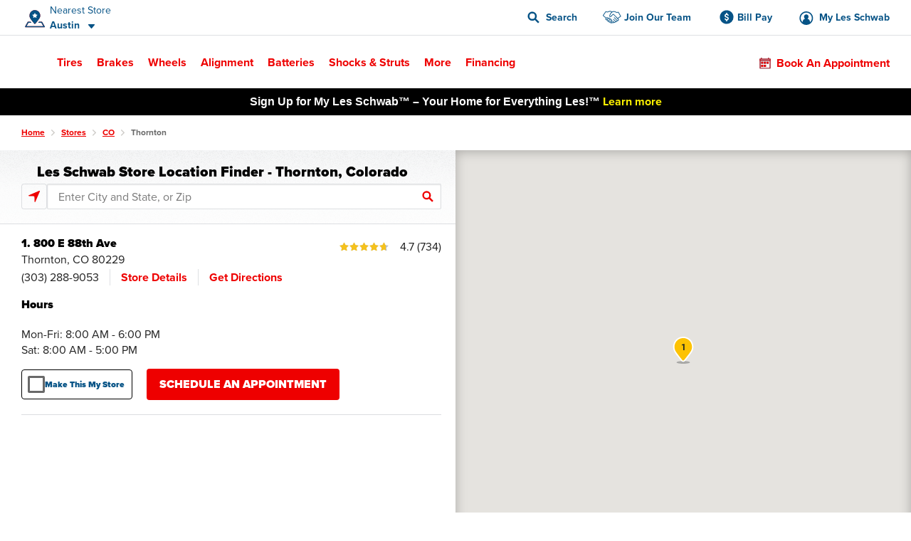

--- FILE ---
content_type: text/html; charset=utf-8
request_url: https://www.google.com/recaptcha/api2/anchor?ar=1&k=6LeI6ZgqAAAAAJz3VdY6syFzVpI5sCjnvVHvrVrm&co=aHR0cHM6Ly93d3cubGVzc2Nod2FiLmNvbTo0NDM.&hl=en&v=N67nZn4AqZkNcbeMu4prBgzg&size=invisible&anchor-ms=20000&execute-ms=30000&cb=6pzeg55fwmim
body_size: 48766
content:
<!DOCTYPE HTML><html dir="ltr" lang="en"><head><meta http-equiv="Content-Type" content="text/html; charset=UTF-8">
<meta http-equiv="X-UA-Compatible" content="IE=edge">
<title>reCAPTCHA</title>
<style type="text/css">
/* cyrillic-ext */
@font-face {
  font-family: 'Roboto';
  font-style: normal;
  font-weight: 400;
  font-stretch: 100%;
  src: url(//fonts.gstatic.com/s/roboto/v48/KFO7CnqEu92Fr1ME7kSn66aGLdTylUAMa3GUBHMdazTgWw.woff2) format('woff2');
  unicode-range: U+0460-052F, U+1C80-1C8A, U+20B4, U+2DE0-2DFF, U+A640-A69F, U+FE2E-FE2F;
}
/* cyrillic */
@font-face {
  font-family: 'Roboto';
  font-style: normal;
  font-weight: 400;
  font-stretch: 100%;
  src: url(//fonts.gstatic.com/s/roboto/v48/KFO7CnqEu92Fr1ME7kSn66aGLdTylUAMa3iUBHMdazTgWw.woff2) format('woff2');
  unicode-range: U+0301, U+0400-045F, U+0490-0491, U+04B0-04B1, U+2116;
}
/* greek-ext */
@font-face {
  font-family: 'Roboto';
  font-style: normal;
  font-weight: 400;
  font-stretch: 100%;
  src: url(//fonts.gstatic.com/s/roboto/v48/KFO7CnqEu92Fr1ME7kSn66aGLdTylUAMa3CUBHMdazTgWw.woff2) format('woff2');
  unicode-range: U+1F00-1FFF;
}
/* greek */
@font-face {
  font-family: 'Roboto';
  font-style: normal;
  font-weight: 400;
  font-stretch: 100%;
  src: url(//fonts.gstatic.com/s/roboto/v48/KFO7CnqEu92Fr1ME7kSn66aGLdTylUAMa3-UBHMdazTgWw.woff2) format('woff2');
  unicode-range: U+0370-0377, U+037A-037F, U+0384-038A, U+038C, U+038E-03A1, U+03A3-03FF;
}
/* math */
@font-face {
  font-family: 'Roboto';
  font-style: normal;
  font-weight: 400;
  font-stretch: 100%;
  src: url(//fonts.gstatic.com/s/roboto/v48/KFO7CnqEu92Fr1ME7kSn66aGLdTylUAMawCUBHMdazTgWw.woff2) format('woff2');
  unicode-range: U+0302-0303, U+0305, U+0307-0308, U+0310, U+0312, U+0315, U+031A, U+0326-0327, U+032C, U+032F-0330, U+0332-0333, U+0338, U+033A, U+0346, U+034D, U+0391-03A1, U+03A3-03A9, U+03B1-03C9, U+03D1, U+03D5-03D6, U+03F0-03F1, U+03F4-03F5, U+2016-2017, U+2034-2038, U+203C, U+2040, U+2043, U+2047, U+2050, U+2057, U+205F, U+2070-2071, U+2074-208E, U+2090-209C, U+20D0-20DC, U+20E1, U+20E5-20EF, U+2100-2112, U+2114-2115, U+2117-2121, U+2123-214F, U+2190, U+2192, U+2194-21AE, U+21B0-21E5, U+21F1-21F2, U+21F4-2211, U+2213-2214, U+2216-22FF, U+2308-230B, U+2310, U+2319, U+231C-2321, U+2336-237A, U+237C, U+2395, U+239B-23B7, U+23D0, U+23DC-23E1, U+2474-2475, U+25AF, U+25B3, U+25B7, U+25BD, U+25C1, U+25CA, U+25CC, U+25FB, U+266D-266F, U+27C0-27FF, U+2900-2AFF, U+2B0E-2B11, U+2B30-2B4C, U+2BFE, U+3030, U+FF5B, U+FF5D, U+1D400-1D7FF, U+1EE00-1EEFF;
}
/* symbols */
@font-face {
  font-family: 'Roboto';
  font-style: normal;
  font-weight: 400;
  font-stretch: 100%;
  src: url(//fonts.gstatic.com/s/roboto/v48/KFO7CnqEu92Fr1ME7kSn66aGLdTylUAMaxKUBHMdazTgWw.woff2) format('woff2');
  unicode-range: U+0001-000C, U+000E-001F, U+007F-009F, U+20DD-20E0, U+20E2-20E4, U+2150-218F, U+2190, U+2192, U+2194-2199, U+21AF, U+21E6-21F0, U+21F3, U+2218-2219, U+2299, U+22C4-22C6, U+2300-243F, U+2440-244A, U+2460-24FF, U+25A0-27BF, U+2800-28FF, U+2921-2922, U+2981, U+29BF, U+29EB, U+2B00-2BFF, U+4DC0-4DFF, U+FFF9-FFFB, U+10140-1018E, U+10190-1019C, U+101A0, U+101D0-101FD, U+102E0-102FB, U+10E60-10E7E, U+1D2C0-1D2D3, U+1D2E0-1D37F, U+1F000-1F0FF, U+1F100-1F1AD, U+1F1E6-1F1FF, U+1F30D-1F30F, U+1F315, U+1F31C, U+1F31E, U+1F320-1F32C, U+1F336, U+1F378, U+1F37D, U+1F382, U+1F393-1F39F, U+1F3A7-1F3A8, U+1F3AC-1F3AF, U+1F3C2, U+1F3C4-1F3C6, U+1F3CA-1F3CE, U+1F3D4-1F3E0, U+1F3ED, U+1F3F1-1F3F3, U+1F3F5-1F3F7, U+1F408, U+1F415, U+1F41F, U+1F426, U+1F43F, U+1F441-1F442, U+1F444, U+1F446-1F449, U+1F44C-1F44E, U+1F453, U+1F46A, U+1F47D, U+1F4A3, U+1F4B0, U+1F4B3, U+1F4B9, U+1F4BB, U+1F4BF, U+1F4C8-1F4CB, U+1F4D6, U+1F4DA, U+1F4DF, U+1F4E3-1F4E6, U+1F4EA-1F4ED, U+1F4F7, U+1F4F9-1F4FB, U+1F4FD-1F4FE, U+1F503, U+1F507-1F50B, U+1F50D, U+1F512-1F513, U+1F53E-1F54A, U+1F54F-1F5FA, U+1F610, U+1F650-1F67F, U+1F687, U+1F68D, U+1F691, U+1F694, U+1F698, U+1F6AD, U+1F6B2, U+1F6B9-1F6BA, U+1F6BC, U+1F6C6-1F6CF, U+1F6D3-1F6D7, U+1F6E0-1F6EA, U+1F6F0-1F6F3, U+1F6F7-1F6FC, U+1F700-1F7FF, U+1F800-1F80B, U+1F810-1F847, U+1F850-1F859, U+1F860-1F887, U+1F890-1F8AD, U+1F8B0-1F8BB, U+1F8C0-1F8C1, U+1F900-1F90B, U+1F93B, U+1F946, U+1F984, U+1F996, U+1F9E9, U+1FA00-1FA6F, U+1FA70-1FA7C, U+1FA80-1FA89, U+1FA8F-1FAC6, U+1FACE-1FADC, U+1FADF-1FAE9, U+1FAF0-1FAF8, U+1FB00-1FBFF;
}
/* vietnamese */
@font-face {
  font-family: 'Roboto';
  font-style: normal;
  font-weight: 400;
  font-stretch: 100%;
  src: url(//fonts.gstatic.com/s/roboto/v48/KFO7CnqEu92Fr1ME7kSn66aGLdTylUAMa3OUBHMdazTgWw.woff2) format('woff2');
  unicode-range: U+0102-0103, U+0110-0111, U+0128-0129, U+0168-0169, U+01A0-01A1, U+01AF-01B0, U+0300-0301, U+0303-0304, U+0308-0309, U+0323, U+0329, U+1EA0-1EF9, U+20AB;
}
/* latin-ext */
@font-face {
  font-family: 'Roboto';
  font-style: normal;
  font-weight: 400;
  font-stretch: 100%;
  src: url(//fonts.gstatic.com/s/roboto/v48/KFO7CnqEu92Fr1ME7kSn66aGLdTylUAMa3KUBHMdazTgWw.woff2) format('woff2');
  unicode-range: U+0100-02BA, U+02BD-02C5, U+02C7-02CC, U+02CE-02D7, U+02DD-02FF, U+0304, U+0308, U+0329, U+1D00-1DBF, U+1E00-1E9F, U+1EF2-1EFF, U+2020, U+20A0-20AB, U+20AD-20C0, U+2113, U+2C60-2C7F, U+A720-A7FF;
}
/* latin */
@font-face {
  font-family: 'Roboto';
  font-style: normal;
  font-weight: 400;
  font-stretch: 100%;
  src: url(//fonts.gstatic.com/s/roboto/v48/KFO7CnqEu92Fr1ME7kSn66aGLdTylUAMa3yUBHMdazQ.woff2) format('woff2');
  unicode-range: U+0000-00FF, U+0131, U+0152-0153, U+02BB-02BC, U+02C6, U+02DA, U+02DC, U+0304, U+0308, U+0329, U+2000-206F, U+20AC, U+2122, U+2191, U+2193, U+2212, U+2215, U+FEFF, U+FFFD;
}
/* cyrillic-ext */
@font-face {
  font-family: 'Roboto';
  font-style: normal;
  font-weight: 500;
  font-stretch: 100%;
  src: url(//fonts.gstatic.com/s/roboto/v48/KFO7CnqEu92Fr1ME7kSn66aGLdTylUAMa3GUBHMdazTgWw.woff2) format('woff2');
  unicode-range: U+0460-052F, U+1C80-1C8A, U+20B4, U+2DE0-2DFF, U+A640-A69F, U+FE2E-FE2F;
}
/* cyrillic */
@font-face {
  font-family: 'Roboto';
  font-style: normal;
  font-weight: 500;
  font-stretch: 100%;
  src: url(//fonts.gstatic.com/s/roboto/v48/KFO7CnqEu92Fr1ME7kSn66aGLdTylUAMa3iUBHMdazTgWw.woff2) format('woff2');
  unicode-range: U+0301, U+0400-045F, U+0490-0491, U+04B0-04B1, U+2116;
}
/* greek-ext */
@font-face {
  font-family: 'Roboto';
  font-style: normal;
  font-weight: 500;
  font-stretch: 100%;
  src: url(//fonts.gstatic.com/s/roboto/v48/KFO7CnqEu92Fr1ME7kSn66aGLdTylUAMa3CUBHMdazTgWw.woff2) format('woff2');
  unicode-range: U+1F00-1FFF;
}
/* greek */
@font-face {
  font-family: 'Roboto';
  font-style: normal;
  font-weight: 500;
  font-stretch: 100%;
  src: url(//fonts.gstatic.com/s/roboto/v48/KFO7CnqEu92Fr1ME7kSn66aGLdTylUAMa3-UBHMdazTgWw.woff2) format('woff2');
  unicode-range: U+0370-0377, U+037A-037F, U+0384-038A, U+038C, U+038E-03A1, U+03A3-03FF;
}
/* math */
@font-face {
  font-family: 'Roboto';
  font-style: normal;
  font-weight: 500;
  font-stretch: 100%;
  src: url(//fonts.gstatic.com/s/roboto/v48/KFO7CnqEu92Fr1ME7kSn66aGLdTylUAMawCUBHMdazTgWw.woff2) format('woff2');
  unicode-range: U+0302-0303, U+0305, U+0307-0308, U+0310, U+0312, U+0315, U+031A, U+0326-0327, U+032C, U+032F-0330, U+0332-0333, U+0338, U+033A, U+0346, U+034D, U+0391-03A1, U+03A3-03A9, U+03B1-03C9, U+03D1, U+03D5-03D6, U+03F0-03F1, U+03F4-03F5, U+2016-2017, U+2034-2038, U+203C, U+2040, U+2043, U+2047, U+2050, U+2057, U+205F, U+2070-2071, U+2074-208E, U+2090-209C, U+20D0-20DC, U+20E1, U+20E5-20EF, U+2100-2112, U+2114-2115, U+2117-2121, U+2123-214F, U+2190, U+2192, U+2194-21AE, U+21B0-21E5, U+21F1-21F2, U+21F4-2211, U+2213-2214, U+2216-22FF, U+2308-230B, U+2310, U+2319, U+231C-2321, U+2336-237A, U+237C, U+2395, U+239B-23B7, U+23D0, U+23DC-23E1, U+2474-2475, U+25AF, U+25B3, U+25B7, U+25BD, U+25C1, U+25CA, U+25CC, U+25FB, U+266D-266F, U+27C0-27FF, U+2900-2AFF, U+2B0E-2B11, U+2B30-2B4C, U+2BFE, U+3030, U+FF5B, U+FF5D, U+1D400-1D7FF, U+1EE00-1EEFF;
}
/* symbols */
@font-face {
  font-family: 'Roboto';
  font-style: normal;
  font-weight: 500;
  font-stretch: 100%;
  src: url(//fonts.gstatic.com/s/roboto/v48/KFO7CnqEu92Fr1ME7kSn66aGLdTylUAMaxKUBHMdazTgWw.woff2) format('woff2');
  unicode-range: U+0001-000C, U+000E-001F, U+007F-009F, U+20DD-20E0, U+20E2-20E4, U+2150-218F, U+2190, U+2192, U+2194-2199, U+21AF, U+21E6-21F0, U+21F3, U+2218-2219, U+2299, U+22C4-22C6, U+2300-243F, U+2440-244A, U+2460-24FF, U+25A0-27BF, U+2800-28FF, U+2921-2922, U+2981, U+29BF, U+29EB, U+2B00-2BFF, U+4DC0-4DFF, U+FFF9-FFFB, U+10140-1018E, U+10190-1019C, U+101A0, U+101D0-101FD, U+102E0-102FB, U+10E60-10E7E, U+1D2C0-1D2D3, U+1D2E0-1D37F, U+1F000-1F0FF, U+1F100-1F1AD, U+1F1E6-1F1FF, U+1F30D-1F30F, U+1F315, U+1F31C, U+1F31E, U+1F320-1F32C, U+1F336, U+1F378, U+1F37D, U+1F382, U+1F393-1F39F, U+1F3A7-1F3A8, U+1F3AC-1F3AF, U+1F3C2, U+1F3C4-1F3C6, U+1F3CA-1F3CE, U+1F3D4-1F3E0, U+1F3ED, U+1F3F1-1F3F3, U+1F3F5-1F3F7, U+1F408, U+1F415, U+1F41F, U+1F426, U+1F43F, U+1F441-1F442, U+1F444, U+1F446-1F449, U+1F44C-1F44E, U+1F453, U+1F46A, U+1F47D, U+1F4A3, U+1F4B0, U+1F4B3, U+1F4B9, U+1F4BB, U+1F4BF, U+1F4C8-1F4CB, U+1F4D6, U+1F4DA, U+1F4DF, U+1F4E3-1F4E6, U+1F4EA-1F4ED, U+1F4F7, U+1F4F9-1F4FB, U+1F4FD-1F4FE, U+1F503, U+1F507-1F50B, U+1F50D, U+1F512-1F513, U+1F53E-1F54A, U+1F54F-1F5FA, U+1F610, U+1F650-1F67F, U+1F687, U+1F68D, U+1F691, U+1F694, U+1F698, U+1F6AD, U+1F6B2, U+1F6B9-1F6BA, U+1F6BC, U+1F6C6-1F6CF, U+1F6D3-1F6D7, U+1F6E0-1F6EA, U+1F6F0-1F6F3, U+1F6F7-1F6FC, U+1F700-1F7FF, U+1F800-1F80B, U+1F810-1F847, U+1F850-1F859, U+1F860-1F887, U+1F890-1F8AD, U+1F8B0-1F8BB, U+1F8C0-1F8C1, U+1F900-1F90B, U+1F93B, U+1F946, U+1F984, U+1F996, U+1F9E9, U+1FA00-1FA6F, U+1FA70-1FA7C, U+1FA80-1FA89, U+1FA8F-1FAC6, U+1FACE-1FADC, U+1FADF-1FAE9, U+1FAF0-1FAF8, U+1FB00-1FBFF;
}
/* vietnamese */
@font-face {
  font-family: 'Roboto';
  font-style: normal;
  font-weight: 500;
  font-stretch: 100%;
  src: url(//fonts.gstatic.com/s/roboto/v48/KFO7CnqEu92Fr1ME7kSn66aGLdTylUAMa3OUBHMdazTgWw.woff2) format('woff2');
  unicode-range: U+0102-0103, U+0110-0111, U+0128-0129, U+0168-0169, U+01A0-01A1, U+01AF-01B0, U+0300-0301, U+0303-0304, U+0308-0309, U+0323, U+0329, U+1EA0-1EF9, U+20AB;
}
/* latin-ext */
@font-face {
  font-family: 'Roboto';
  font-style: normal;
  font-weight: 500;
  font-stretch: 100%;
  src: url(//fonts.gstatic.com/s/roboto/v48/KFO7CnqEu92Fr1ME7kSn66aGLdTylUAMa3KUBHMdazTgWw.woff2) format('woff2');
  unicode-range: U+0100-02BA, U+02BD-02C5, U+02C7-02CC, U+02CE-02D7, U+02DD-02FF, U+0304, U+0308, U+0329, U+1D00-1DBF, U+1E00-1E9F, U+1EF2-1EFF, U+2020, U+20A0-20AB, U+20AD-20C0, U+2113, U+2C60-2C7F, U+A720-A7FF;
}
/* latin */
@font-face {
  font-family: 'Roboto';
  font-style: normal;
  font-weight: 500;
  font-stretch: 100%;
  src: url(//fonts.gstatic.com/s/roboto/v48/KFO7CnqEu92Fr1ME7kSn66aGLdTylUAMa3yUBHMdazQ.woff2) format('woff2');
  unicode-range: U+0000-00FF, U+0131, U+0152-0153, U+02BB-02BC, U+02C6, U+02DA, U+02DC, U+0304, U+0308, U+0329, U+2000-206F, U+20AC, U+2122, U+2191, U+2193, U+2212, U+2215, U+FEFF, U+FFFD;
}
/* cyrillic-ext */
@font-face {
  font-family: 'Roboto';
  font-style: normal;
  font-weight: 900;
  font-stretch: 100%;
  src: url(//fonts.gstatic.com/s/roboto/v48/KFO7CnqEu92Fr1ME7kSn66aGLdTylUAMa3GUBHMdazTgWw.woff2) format('woff2');
  unicode-range: U+0460-052F, U+1C80-1C8A, U+20B4, U+2DE0-2DFF, U+A640-A69F, U+FE2E-FE2F;
}
/* cyrillic */
@font-face {
  font-family: 'Roboto';
  font-style: normal;
  font-weight: 900;
  font-stretch: 100%;
  src: url(//fonts.gstatic.com/s/roboto/v48/KFO7CnqEu92Fr1ME7kSn66aGLdTylUAMa3iUBHMdazTgWw.woff2) format('woff2');
  unicode-range: U+0301, U+0400-045F, U+0490-0491, U+04B0-04B1, U+2116;
}
/* greek-ext */
@font-face {
  font-family: 'Roboto';
  font-style: normal;
  font-weight: 900;
  font-stretch: 100%;
  src: url(//fonts.gstatic.com/s/roboto/v48/KFO7CnqEu92Fr1ME7kSn66aGLdTylUAMa3CUBHMdazTgWw.woff2) format('woff2');
  unicode-range: U+1F00-1FFF;
}
/* greek */
@font-face {
  font-family: 'Roboto';
  font-style: normal;
  font-weight: 900;
  font-stretch: 100%;
  src: url(//fonts.gstatic.com/s/roboto/v48/KFO7CnqEu92Fr1ME7kSn66aGLdTylUAMa3-UBHMdazTgWw.woff2) format('woff2');
  unicode-range: U+0370-0377, U+037A-037F, U+0384-038A, U+038C, U+038E-03A1, U+03A3-03FF;
}
/* math */
@font-face {
  font-family: 'Roboto';
  font-style: normal;
  font-weight: 900;
  font-stretch: 100%;
  src: url(//fonts.gstatic.com/s/roboto/v48/KFO7CnqEu92Fr1ME7kSn66aGLdTylUAMawCUBHMdazTgWw.woff2) format('woff2');
  unicode-range: U+0302-0303, U+0305, U+0307-0308, U+0310, U+0312, U+0315, U+031A, U+0326-0327, U+032C, U+032F-0330, U+0332-0333, U+0338, U+033A, U+0346, U+034D, U+0391-03A1, U+03A3-03A9, U+03B1-03C9, U+03D1, U+03D5-03D6, U+03F0-03F1, U+03F4-03F5, U+2016-2017, U+2034-2038, U+203C, U+2040, U+2043, U+2047, U+2050, U+2057, U+205F, U+2070-2071, U+2074-208E, U+2090-209C, U+20D0-20DC, U+20E1, U+20E5-20EF, U+2100-2112, U+2114-2115, U+2117-2121, U+2123-214F, U+2190, U+2192, U+2194-21AE, U+21B0-21E5, U+21F1-21F2, U+21F4-2211, U+2213-2214, U+2216-22FF, U+2308-230B, U+2310, U+2319, U+231C-2321, U+2336-237A, U+237C, U+2395, U+239B-23B7, U+23D0, U+23DC-23E1, U+2474-2475, U+25AF, U+25B3, U+25B7, U+25BD, U+25C1, U+25CA, U+25CC, U+25FB, U+266D-266F, U+27C0-27FF, U+2900-2AFF, U+2B0E-2B11, U+2B30-2B4C, U+2BFE, U+3030, U+FF5B, U+FF5D, U+1D400-1D7FF, U+1EE00-1EEFF;
}
/* symbols */
@font-face {
  font-family: 'Roboto';
  font-style: normal;
  font-weight: 900;
  font-stretch: 100%;
  src: url(//fonts.gstatic.com/s/roboto/v48/KFO7CnqEu92Fr1ME7kSn66aGLdTylUAMaxKUBHMdazTgWw.woff2) format('woff2');
  unicode-range: U+0001-000C, U+000E-001F, U+007F-009F, U+20DD-20E0, U+20E2-20E4, U+2150-218F, U+2190, U+2192, U+2194-2199, U+21AF, U+21E6-21F0, U+21F3, U+2218-2219, U+2299, U+22C4-22C6, U+2300-243F, U+2440-244A, U+2460-24FF, U+25A0-27BF, U+2800-28FF, U+2921-2922, U+2981, U+29BF, U+29EB, U+2B00-2BFF, U+4DC0-4DFF, U+FFF9-FFFB, U+10140-1018E, U+10190-1019C, U+101A0, U+101D0-101FD, U+102E0-102FB, U+10E60-10E7E, U+1D2C0-1D2D3, U+1D2E0-1D37F, U+1F000-1F0FF, U+1F100-1F1AD, U+1F1E6-1F1FF, U+1F30D-1F30F, U+1F315, U+1F31C, U+1F31E, U+1F320-1F32C, U+1F336, U+1F378, U+1F37D, U+1F382, U+1F393-1F39F, U+1F3A7-1F3A8, U+1F3AC-1F3AF, U+1F3C2, U+1F3C4-1F3C6, U+1F3CA-1F3CE, U+1F3D4-1F3E0, U+1F3ED, U+1F3F1-1F3F3, U+1F3F5-1F3F7, U+1F408, U+1F415, U+1F41F, U+1F426, U+1F43F, U+1F441-1F442, U+1F444, U+1F446-1F449, U+1F44C-1F44E, U+1F453, U+1F46A, U+1F47D, U+1F4A3, U+1F4B0, U+1F4B3, U+1F4B9, U+1F4BB, U+1F4BF, U+1F4C8-1F4CB, U+1F4D6, U+1F4DA, U+1F4DF, U+1F4E3-1F4E6, U+1F4EA-1F4ED, U+1F4F7, U+1F4F9-1F4FB, U+1F4FD-1F4FE, U+1F503, U+1F507-1F50B, U+1F50D, U+1F512-1F513, U+1F53E-1F54A, U+1F54F-1F5FA, U+1F610, U+1F650-1F67F, U+1F687, U+1F68D, U+1F691, U+1F694, U+1F698, U+1F6AD, U+1F6B2, U+1F6B9-1F6BA, U+1F6BC, U+1F6C6-1F6CF, U+1F6D3-1F6D7, U+1F6E0-1F6EA, U+1F6F0-1F6F3, U+1F6F7-1F6FC, U+1F700-1F7FF, U+1F800-1F80B, U+1F810-1F847, U+1F850-1F859, U+1F860-1F887, U+1F890-1F8AD, U+1F8B0-1F8BB, U+1F8C0-1F8C1, U+1F900-1F90B, U+1F93B, U+1F946, U+1F984, U+1F996, U+1F9E9, U+1FA00-1FA6F, U+1FA70-1FA7C, U+1FA80-1FA89, U+1FA8F-1FAC6, U+1FACE-1FADC, U+1FADF-1FAE9, U+1FAF0-1FAF8, U+1FB00-1FBFF;
}
/* vietnamese */
@font-face {
  font-family: 'Roboto';
  font-style: normal;
  font-weight: 900;
  font-stretch: 100%;
  src: url(//fonts.gstatic.com/s/roboto/v48/KFO7CnqEu92Fr1ME7kSn66aGLdTylUAMa3OUBHMdazTgWw.woff2) format('woff2');
  unicode-range: U+0102-0103, U+0110-0111, U+0128-0129, U+0168-0169, U+01A0-01A1, U+01AF-01B0, U+0300-0301, U+0303-0304, U+0308-0309, U+0323, U+0329, U+1EA0-1EF9, U+20AB;
}
/* latin-ext */
@font-face {
  font-family: 'Roboto';
  font-style: normal;
  font-weight: 900;
  font-stretch: 100%;
  src: url(//fonts.gstatic.com/s/roboto/v48/KFO7CnqEu92Fr1ME7kSn66aGLdTylUAMa3KUBHMdazTgWw.woff2) format('woff2');
  unicode-range: U+0100-02BA, U+02BD-02C5, U+02C7-02CC, U+02CE-02D7, U+02DD-02FF, U+0304, U+0308, U+0329, U+1D00-1DBF, U+1E00-1E9F, U+1EF2-1EFF, U+2020, U+20A0-20AB, U+20AD-20C0, U+2113, U+2C60-2C7F, U+A720-A7FF;
}
/* latin */
@font-face {
  font-family: 'Roboto';
  font-style: normal;
  font-weight: 900;
  font-stretch: 100%;
  src: url(//fonts.gstatic.com/s/roboto/v48/KFO7CnqEu92Fr1ME7kSn66aGLdTylUAMa3yUBHMdazQ.woff2) format('woff2');
  unicode-range: U+0000-00FF, U+0131, U+0152-0153, U+02BB-02BC, U+02C6, U+02DA, U+02DC, U+0304, U+0308, U+0329, U+2000-206F, U+20AC, U+2122, U+2191, U+2193, U+2212, U+2215, U+FEFF, U+FFFD;
}

</style>
<link rel="stylesheet" type="text/css" href="https://www.gstatic.com/recaptcha/releases/N67nZn4AqZkNcbeMu4prBgzg/styles__ltr.css">
<script nonce="yb_cZeHi3IdceqI7qlCrew" type="text/javascript">window['__recaptcha_api'] = 'https://www.google.com/recaptcha/api2/';</script>
<script type="text/javascript" src="https://www.gstatic.com/recaptcha/releases/N67nZn4AqZkNcbeMu4prBgzg/recaptcha__en.js" nonce="yb_cZeHi3IdceqI7qlCrew">
      
    </script></head>
<body><div id="rc-anchor-alert" class="rc-anchor-alert"></div>
<input type="hidden" id="recaptcha-token" value="[base64]">
<script type="text/javascript" nonce="yb_cZeHi3IdceqI7qlCrew">
      recaptcha.anchor.Main.init("[\x22ainput\x22,[\x22bgdata\x22,\x22\x22,\[base64]/[base64]/[base64]/ZyhXLGgpOnEoW04sMjEsbF0sVywwKSxoKSxmYWxzZSxmYWxzZSl9Y2F0Y2goayl7RygzNTgsVyk/[base64]/[base64]/[base64]/[base64]/[base64]/[base64]/[base64]/bmV3IEJbT10oRFswXSk6dz09Mj9uZXcgQltPXShEWzBdLERbMV0pOnc9PTM/bmV3IEJbT10oRFswXSxEWzFdLERbMl0pOnc9PTQ/[base64]/[base64]/[base64]/[base64]/[base64]\\u003d\x22,\[base64]\\u003d\\u003d\x22,\x22wrlAw50XLCnDvn8zTsKTwoEiwrbDkiDCmgzDqRTCnsO/wpfCnsONdw85fsONw7DDoMOlw4HCu8OkC1jCjlnDl8OhZsKNw7xvwqHCk8O+wrpAw6BoaS0Hw5fCuMOOA8O4w4NYwoLDmnnClxvChcOmw7HDrcOjUcKCwrIWwrbCq8Owwr5UwoHDqAvDiAjDolwWwrTCjlHCsiZicsK9XsO1w5JDw43DlsOKZMKiBnljasOvw6nDtsO/w57DhsK1w47Ci8OTK8KYRRzCpFDDhcOKwojCp8O1w6fCsMKXA8OPw7k3Xl1/NVDDo8ODKcOAwpdiw6YKw5rDjMKOw6cywo7DmcKVbcO+w4Bhw6A9C8OwXjTCu3/CkW9Xw6TCkcKDDCvCuGsJPk/[base64]/[base64]/wozDp8OkKMKww7vCosKZw4N8QnFOwqbCjybCvcKYwrLCr8KUJsOOwqXCkjFqw5DCimgAwpfCq14xwqEPwoPDhnEUwrEnw43Ct8O5ZTHDmVDCnSHCjjkEw7LDpWPDvhTDj23Cp8K9w67CiUYbS8O/wo/DijBiwrbDiCLCtD3Du8KLZMKbb0jCnMOTw6XDpWDDqxMWwrRZwrbDjsK1FsKPe8OXa8OPwohkw69lwrwTwrY+w6TDuUvDmcKYwqrDtsKtw6LDj8Ouw513DjXDqERhw64OE8OiwqxtWMORfDNwwrkLwpJ/[base64]/[base64]/[base64]/Dg8O2D8KCSsKZCDcJw4VJwpLCjA9kccOTwo48wq7CjMK6KQLDt8KWwrlHI1LCigF8wozDp3/Du8OWDsO7f8OpYsOjLxvDp20KO8KNbMO6wprDjW53GsO+wpJDMDnClcO+wqPDnMO2O29jwqjCu3nDgDEFw6o7w5NqwpfCkj8lw6g4woB1w7nCjsKQwplrBSxfGksALlbCmkLCn8O0wqBBw5pjNsOqwrxJfRNpw7Q/w5TDssKIwpRED1TDmcKcN8KBc8Kow6jCrsOnO27DjxsHEcK3Q8Kawq7CincKLA4ZMcOuccKYL8Kwwq55wqvCvcKvIQ7Cj8Khwr1jwqojw6rCukg+w6U/TiEKw7DCt28JDUsrw77Dg1Y5eW/Dn8OlRTLClMO2w4o8w4lTOsOdWCIDTsOMH39bw457wqAKw4vClsOywoQragcDw7RWDcOkwqfCnVtYXDpew4oUVCnCpsK5w5hCwpAKw5XDjsKdw7Uowp4Yw4DCtcKIwqTCpRbDu8KhJnI0IkYywrh0wrY1VsKWw6rCkXkeCU/ChMKXwodrwooCVMKxw51VdVvCpyN6w54Pwq7CvwfDoAkPw4DDr2nClR/Ct8O+w6t9Ej0ewq5oHcO6IsKcw73CoB3DoBvCqWzDi8OQw7HCgsOIcMK1VsOTwrt1w44AH3kUVsO6LMKEwo45Rg1HHksJXMKHDVtrVQDDucKMwpAhwpUnGBnDv8OMV8OZEsK+w6fDqsKQMCFlw7LCrytaw45jBcOcDcK3wr/ChyDCgcO0RMO5wqluHSnDhcOqw55kw6cUw6jCsMOvbcKOMwkVasO+w4zCvsObw7UFTsKJwrjCsMKxGANeTcKvw4kjwpIbbMONw4oKw6kOf8KQwp4awp1MUMOOwrkNwoXDqw/DskHCo8Ozw6IEwpnDrB3DlnJaFcKtwrVMwp7Ct8K4w7rCiGPDgcKtw556ADXCk8OAw7bCp1vDisK+wo/Dhh3CgsKVJMOgdU5mARnDuxrCrMKXV8KmJ8KSRn5yaQRew58Qw5fCgMKmGsOZBcKhw6ZfVX9sw5R+cjTDqigEbB7CkWbCqMKBwobCtsOZw4dicm3CjcKNw6zCs14Fwr40KsKrw7jDmj/CiCVQFcO3w5QKIlIGLcOWCcOGCxLDl1DDmzY9wo/Dn0A6w5vDnxNxw4HDkygPfSMdAVfCp8KcVzF0TcKKeVUxwqhUIw4lQHVdCmB8w4vCh8KhwqPCtHfColhhwohmw4/Ciw7DosOew4ZsX3MoOsKew7bCmXk2w4TDrsK2FQ3DmMO9DMKRw7c2wonDvkYoSTkKAUfCjWR/UcOLwrMcw4BOwq5QwovCicODw4ZWVn4eBMK8w6p1dMKYXcONDFzDkkIIw4/CvXPDisKTdj/[base64]/Cv8KOVMK/wpLDmwdrEjHCoFQawrdIw5DCiX1uDQ48woXCnHgXZX9mBMOHRMKkw44zw4vDizXCpGdXwq3DjDgtw4fCqCEcP8O1wpRcw6jDrcOyw4fCssKgHsOYw6vDsVUvw54Pw5BMRMKjEsKDwoIRacORw4AbwpsGSsOuwpIjXRPCgsOQw5UKw60kTsKWDMOLwrjCtsO/[base64]/DqTk0wq7CoUx1C2/DjsKzVV1SdwhgwohZw61CC8KQf8KzdCVaHAvDrsKDfxcwwr8Iw6VzN8O+U1ttwq7DrCBXw7rCuHppwpTCqcKMNihdUVktJB45wr7DgcOIwoNswq/DvGPDh8KEGsKXO1LDjMKiS8KRwoDDmALCr8OVaMKxTWbDuGfDgcOaEQfCiwjDlsKRcMKTJ1IsZgViOyrDk8OSw70wwrJyFSdew5HCksK6w4jDicKww73CgA1nI8KLEUPDkAUDw6fDgsOjUMOywqrDgjjDgcKXw7Z3MMK/wrXDjcK2fGI8QMKEw63CnnwFb2Bnw4/CiMK6wpMRRx/CmsKdw4rDrMK+worCrhEOwqh/w7zDnU/DgcK9TyxNJD5Gw74fZMOswol4ci/DpsOJwp/[base64]/Dr8K5w43Cu1vDu31jD8OZUFoSfF/DplhSwrzCqzHCt8OoMR04w58RDUFSw7HDncOuZGjCoEoJccOHLcK/[base64]/VGF2F8Ojw7DCtDUVXsKlwpjCoE1oO07Cpy0IYsOFC8K2ZyXDisKkS8Kcwo0VwqDDrG7DgAhkYw1tOiTDmMOaShLDgMK0BsOMMH1vaMOBw6hiHcKNwrJkwqDCh0bCqMOCYUHCvDTDiXTDh8KUw7JzesKpwqHDtsOaMMO+w6HDlMOOwptvwo/DoMOZHzQww6nDmV8ZQCHCt8OLN8ObLAQGZsKrGcO4YkIxw6MvPSbDlzfCqk/CocKjH8OMSMKzw75hMmxsw7RHPcOFXyoWcx7Cj8Oyw6wDG0pVwrhnwpDDkiHDtMOUw4bDuEISADsGXlE7w4tXwrN3w5UiHMOUeMOlc8KofwoIKQHCiH0eJcOcQgo3wqrCqQpNwpDDoWDCjkHDkcK8wqXDrcOgGsOVU8KabH3DjX7CtcO/[base64]/[base64]/[base64]/PsKAb8KNw7l8wrvDhBEjwq0PEsKHwoXDtcOjGMOtZ8OLORbCqMKaGMOxw7NwwohLB183T8KYwrXDuF7DjGrDvXLDssOBw7RqwqRBw53DtUJuU25Nw7sSehTCoVhDbCjCry/CgFJ4FhgkJF/[base64]/CpFLDh8Khw4HCkwrDjCnDqz/DjMKOw5vCncOpU8OQw4obPcK9QsK+C8K5AMKIwpxLw7xbw6HCl8KWwrBhSMKmw5jDjWZlQ8KSwqR/wpV2w7Vdw55WQ8KMDsKlJ8OwMBIicRx8dibCrgTDmsKkKcOAwqNyNyk+fMOKwrXDvj/[base64]/DswPDpQLDi8O2Km1Yw5jDgMOmwr3Dmw7CkMK2T8O4wodgwqBGeh1pcsKYw7PDmMOVwqbCq8K3JMO7QB3CsTYAwr7DsMOGFcKvw5VKw5ZDeMOjw6J7SVrDrsOqw6tjY8KbVRDCs8OLWwA3al4/ZGjDvk0uMVrDkcK2DEJbPsOCWsKAw5XCiE3DssOGw4cJw7jCqE/CpcKnCTPCqMO+S8KJFGjDh3nDuWpvwrw1w4tbwovDi1/DncKlRFTCr8O1Wm/DnDLDjW8Pw7zDu1ASwq8qwrbCn31swrJ8c8KnKsKUwpnDjhE0w6XCnsOnR8O9wrldwqMhw4XCii4PMX3CiW3CvMKPwrfCjxjDhHYtdSwlDcKKwoliwpvDqcKVwqTDuxPCgygIwok/[base64]/CgTvDkQF7wrjDoxLDm8KUw5IjTsK9wo3DujnCviXDjsO9wo0EfRgWw6kmw7ROacO0WsO1w6HCtFnDkmXDhcOcUn9rKMKfw67Dv8OowpzDlcKEDAkwaCjDsC/[base64]/Cn8OaI8OjG8KXw7AbwohvJyZ5FFTDoMO9FxnDu8OewrLCgcORFkMmY8KewqYVwqrCs05HbzFNwro/wpMOO1FreMOgw79kX33Cr3vCsio+wobDuMOsw4c5w6jDh10Mw6DDv8KBRsOBTWcdbwsMw5TDkUjCgV1mDiDDl8OGFMONw5IXwpwFecK2w6XDiSLDrUwlwpU+L8OTUMKxwp/Cll5Ew7peX07ChsOww5nDmEXDu8OfwqhRw4grFVXDlEggcn7CoXLCtMKWIMORLMOAwoPCp8O+wpIoPMOEwppRYUrDlcKjORbCgCBiMEzDpsObw43Dp8Oxwqohwq3ClsKFwqRWw6lNwrMXworCpX9Sw4Mtw4s/w5UeYcKDLMKOasKNw5wWMcKdwpVIecOOw700wq1HwpEaw6PClMOnNcO/w7TCpT86wptew5cyfwpgw4bDn8K1wr7DuUTCkMO2PcOFwpo+dMOswphDAHvDl8Kdw57CvD/CvMKcPMKsw6HDpFvCl8Kww78Bw53Dt2JzagZWeMOAwqxGwrzCuMKIK8KfwobCrcOgwqLClMKXAxwMBsKWBsKQeysEKmXDsXBOwoZKcn7DsMO7EcOEb8OYwrIOwovClAZzw6fCicKgSsOtBDrDlsKWw6JzaxbDj8Owf1Ikwo8uV8Kcw6Ibw4LDmA/[base64]/[base64]/DiMOYw4LDgcKqfMKMw6HDm8KNwocNw74awothwo3CucOZw5k/[base64]/Cr8OfwozCu8O5XFgKZMKgwqQ9w5w5w6nDl8OmHznDpANSd8OZQhDCocKdcEfDpcKOfMKZw6MPw4HDnBLCgWHDnQfDkUzCt3jCocOuGk5Uw69Cw5IfKsK6dcKLaCMEZwvCuzDCkifDpHrCu1vDpcKpwoVXw6PCoMK2CmPDqC7CtsKRIC/CthrDtcKyw7EOMcKEGxU3w4bChkbDlhDDk8KxaMO5w7jDnRRFW3XCl3DDnVLCqT89IDHCm8OwwrgQw4rDkcK2fBPCtCBeL2LDucKSwoXDm23Dv8OZQD/DjsOVXk9Pw458w4vDv8KSZBzCrMOwBUsBQMK8BgzDhUfDnsOkCEbChzAzL8KnwqDCgcKaRcOMw4HCv1hgwqdywp1oDGHCqsOlL8KNwpd/JURGPTV4BMKgGh5veQ3DnWR4MhJDworCk2vCqsKww5LCmMOkw4AGLh/CkMKcwps5GTvDssO3QhIwwqwkYCBjEMO5wpLDm8KLw4Bow5VzQS/Dg1EPOMK4wrUHfMKKw6U2wpZdVsKKwpYBGy46w5tcNcO+w6B/woLCvsKFI1TCscKBRTktw54/[base64]/[base64]/YsOvJMKfw5tow748wqbCmCbCiQsKwpPDiClawrrCm3fDmsKsEcOtfGtEC8O/PhcKwoHCmsO2w7tbA8KGQGzDlhPDnyzCksK7RQoWUcOZw4rDiCHCiMOlwqPDt1hKdk/CsMO+w5XCucOawrbCgkxtwqfDlsOBwq1iw50Lw6cOX3t/[base64]/[base64]/[base64]/DscOTwrIVwpvChcOcwpslwpYQK8O/w6PCuUzCscOHwqLCnsOXwrp4w4wIJQ7DnBlHwq9gw5J1AAjCnzcuM8OvbDI5VWHDvcKMwrXCtFPCn8O5w5tiMcKEIcKswogww6/[base64]/[base64]/HcKpWsKFZMOow4LCqQo9w6E4wp7DvHrCnMOkTMOxw5bDn8Kow5QUwrQBw6Y5OGrCpMKOIsOdF8KSByPDpgbCuMOMwpDDuQJMw4oAw4XCusK/woZOw7LDpsKSecO2b8KpJMOYSGvDjHVBwqTDi1NBayLCmsOCeGkADsOrMsOxw41VdSjCjMKkOcKEaSvCkwbCucKfw7/Dp0RBwql/wqxWw7XDuHLCm8KfHzUmwocywpnDuMOcwoXCtMOgwo1Qwq/DrcKCw4rDvcKrwrTDpgfCin9NPmwQwrPDgcOrw40bQnRLXAbDrgg2AsOgw7ISw5rDtMKGw4jDusOGw7NAw5I/[base64]/DoTBwIzLCoMO3McOSfD0VQMKsA3zDmMKDJ8KAwqjChMOUGcK+w63Dj2LDhAXCtmXCgsKOwpXDrMOnYHA4IyhuHTfDh8Obw6vCi8Kiwp7DmcOtQcK5Jz9DA1MIw4p7esOFNwXDm8Kewpsjw7jCmlA/woDCqcKxwp/CjSbDksK5w7bDr8OywqVqwqJKDcKrwr7DvMK6O8OtFsO1wqbCssO8CgnCpzXCqGbCv8OQwrtLBVhIOMOowqFpD8KSwq7Dq8OVYy7CpMOea8OOwr7CiMKnEcO9PxcqZQTCscOpacKFbWN9w7PCj3opEMOfSwNEwo/CmsO3V3nDnMKRw5hjZMKVRsOIw5Vvw5pyPsObw7k4I11/bhlrUnTCpcKVJsKhGVzDssKSDMKAe30ewr7CrcOaScOFZQ7DsMOIw4UaF8KYw6d9w4B/QjlrLcOvIEPCrS7Ck8O3I8OzBgfCv8OKwqxDwpwZwq3Dt8OMwpvDqHYJwpJ1w7QHUMKDW8OfTypXLcKUw4rDni1PWyTDocKwcTEjG8KaSgY4wrtDXGvDnsKPN8KXcA/DmVzCl3gcNcOZwr0HDQoQI2rDvcOlBFTCkMOOw6VEJsK4wq7Cr8OvS8OsQ8OIwonCtsK5wqPDg1JOw6TCmsOPbsOhV8OsXcKBI2/Cu0DDgMOsRsOlMjkJwoBOwr7CixTDuUszWMKrGkLCvVwnwopvEUrDgQ/[base64]/CnSPDrBXCmcK6w59PJsOsSsOaw5jCmwjDpBZ8wqHDgMKRVsOrw4XDv8OYw4pBFMOqw6TDiMONKcO0wp9ecMKtfwHDl8KHw7vCtTlYw5XCv8KJQGPDm3rDsMKjw5Z0wpsQPsKSwoxZesO3JwrChsK+AwrCvnDDnQhHcsOfb0nDjFnCiDXCkV/Cr1zCj2gvQsKUUMK0wrzDhMOvwqXDjwPDom3CkU/CvsKdw4YHdjnCuiPDhjfCi8KUFMOUw5hkwokDTcKCaE1Iwp5oelYJwqvCrsORWsK/IAPCuDfDrcOMw7PDj3dfw4TDuGzDrQMxIAbClFoyVkTDvsOKA8KGwpk2w4lEwqAebjYDUGvCj8OPwrfCtH94w5vCrzzDuS7DvsKnw7oZKGoMUcKRw4vDh8KuQsOzw4hvwrMSw6ZpHMKgwpVuw6UewplpX8OTUA9tQ8KIw6YswqPDocO+wpAxw4TDqA/DqRDClMKQBVlDGsO8K8KSD0hDw6J8w5Bzw6ppw61yw7vCjXfDn8KOcsONw5ZEw7TDocK1UcK0wr3DiyBfFVPDoSnDncK8B8OyAMO9KzlUw4YQw5bDlgMJwqHDpWt6RsOiSG/CtsOuC8ODa2ZoIMOGw4Ajw5ozw6LDqCXDnhg4w6M2e3rCscOjw4/CsMKVwocyNyorw49VwrjDlcO6w48jwpIdwo/Cu0Ykw4tzw7Bcw5oEw7Adw6TCmsKXRXDCo2AuwrZpeV82w4HCpcOnPMKaFWTDnsKJcMKxwr3DusOocsKtw47CusKzwr4iw5JICcKkw75wwoMnBmNiQUh3LcKzamzDqsKfSMK/NcOaw7FUw4t1YF8ZZMOow5HDnSVee8K0w7vCi8Kfwq3Cm39vw6nCjWdlwpgYw6Rfw4zDgMO9wooXV8KRYEtXTkTCnz1LwpAHBEM3w5vDjcKcwo3CjFMAwo/Dn8OGcnrCncOaw4DCucO8wrXCjCnDp8KPEMO8C8KKwrHCqMKjw5jCu8Oww47ChsKMw4JOfCQPwrzCjEXCtHh4acKJesKewpvCk8Ojw4YzwpzCv8Kiw5cafxJMFRhBwrFSw4vDi8ODY8KSQQ7CksKNworDn8OEOsOhdMOoIcKGe8KPZw3DnSbCqwLDvU/Cu8KGEU/[base64]/CnMKWw4TCuMKnasONw73DgiXDjMOSdsOaOkcgw5PCicOnPlQNbsKcWBQpwrUhwrw+wpQICMO9El7CqcKGw7IIU8KjQR9Fw4UiwrHCoBtFXcO/FmrCtsKPGljCnsOCMBhTw7tkwrkGLMKrw7TCtsOhMcOXaBlfw7LDgsOUw7QOM8KqwrENw4PDsAxScMO/cwbDoMOuVwrDoGXChV3CvMKRwpfCicKrXibCrcKoFU0Rw4g7Mx8ow7lDck3CuTLDlCMHM8OeesKhw47DnxjDhMOow5jClwTCq3DCr2vCgcKGwotMw4w/EF8eIcKbwqzCuijCpMKOw5/[base64]/DnMKDNsKyIsKyHsOiw6pIwpbDpmbCkEzDhxskw6/ChsK6SSFBw55zO8OWRMOQwqArPsOifWsTTnFhwqQvCSPCsjLDusOCaknCocOdwpLDhMKKBRYkwoPCmMO2w73CuQDCpi9KQhNyPMKIHMO8NcObc8OvwoMXwqfCucOLAMKAZivDlT0hwrAXVMOpw5/DvMKtw5I3wo1gQ3bDs0fDmBTDsGfChAp+woATMCYENj9Mw44bHMKqwprDql/Cn8O0DXjDpDLCpxHCv01PYGMwQBEFwrNgJcKSXMOJw6VZXl/[base64]/[base64]/Dj3DDjcKVdAglwrdaEAkhV8KEXcOCPlnCo3nDi8O2w7Z/[base64]/w4vChn3CqMONwrlCw4htw6kuYMK8fsKSWsKVahPCjcOMw4nCkV/CuMK/wp8Lw43CrVPDjsKQwrrCrMOowonCmMOCesOKK8OTV0Usw5giw6V2T3/Cg03Cik/DvcOhwp4iWsOtE0IEwoFeI8KUGigiw6HCgMKMw4nCkcKIw4EjGcO+wpvDqR/Ck8OJZMOSbBLCk8OLLAnCucKawroHwpvCsMKMwoUfD2PDjMKCT2Jqw6TCilFaw7rDtENoNSs0w5BlwrJONMOlBnbCgVvDqsORwqzCgSRjw7vDgcK9w6bCvcOSc8O7QGPClMKawpLClsOFw5ZTwoTCrzlScUIuw4fDmcKKfzcQNcO6w7JZVG/[base64]/[base64]/DlyLCr8K8a01xGMKYwrTDt0YFwqbDtcKiw4hKw4PCkj5TL8OqRsOnFEHDisKMfxdGwosAI8OsHX7Cp2Nswp9gwpk/wqFwfC7CiG/Ck3fDowTDoEvDkMKQPQV9Kz0wwqrCq0Qnw7DChsOBw7UTwoPDr8K/fUFew6tvwr90ccK/I1zCrEPDssKzSgtPW2rDg8K/Rg7Cm1k6w7kBw4oaDg8cIkbCgMKhOl/CnsKmb8KXeMO9w7lXTMOdDnJNw6fDl1zDqFoOw58ZaAZow7cwwp7DqlDCihQkBxZXw7fDgcOQw6QxwpVlKsKgwpl8wrDCqcKwwqjChB7DhsKbw43CjmFRPyPCjcKBw799UMKowr59w7bDondkw7Z7dXtZbsObwoVdwq/[base64]/w4RLd8Oqwr4NZ8KFw6zDlinDnGLDrR0Pw7ZHwpvDixXDjMKtUcOWwqrClMKNwrcSNR7DrDdSwphRwqBfwoM1wr5wO8KKDhvCvcOww7HCjsKhREBnwqFPYDVFw5fDgm3Cn2QbQcOSBn/Dq2rDh8OLwpzCqgMFw47DvMKCw60PPMK0wpvDjk/Din7DgUdiwqXDsm7Cgn4KB8OWD8K1wpbCp3nDjiPDpsKCwqIiwqVgBcO5w4cDw7YiYsKewo0mNcOVXnRiG8OdIcOrUDFFw701wpjCvMOKwpg0wrTDvGzDgCh3Qh7Coz7DmMKJw4t9wrTDnD7CsSw/[base64]/[base64]/Dp8OGXjd6wp7CpG8cVcO/OCJBw51ewpfCll3ClVvCsh7CoMOIw4gMw517wq7CiMO6a8OKPhjCmMK+w6wjw5JUw7Vzw4BVw4YAwptEw4YBcEB/w4kAAHEcY2zCtGAQwobDssKlw6/DgcODQsO/b8Oow5N0w5s/[base64]/[base64]/CnifDjVjDjWUlA8K4GMKmwqTCnDjDkn3DjMKEeR/DksKyEsO5wovDmMKQW8O9HcKEw6g3Bn8Hw6fDk0HCtsKxw6LCtxHCvDzDqQ5BwqvCl8OlwoBTUMKdw6jDtx/Dg8OLFijDhcOJwrYIQjt5McK0PVFOw4VIJsOWw5PCpsKCAcObw5PDksKxwofChTRAw5Zvw5wvwp7CvcO2YEvCglTCi8K3fhswwrx0wpVSLcKiCxUaw4bClMOsw7lNHTwtHsO3GsKmJcK3ID1ow6VCwqMEcMOsKsK6A8OnTMKNwrd6w5zCr8Kdw6LClXN6HsOPw5tKw5/ClMKmwpcWwqJLbHFZVsK1w5E7w7MIdHLDr3HDn8OXLxLDrcOAwq/[base64]/Ch8ODMX0KHHkdwpNOw7wFC8KMwp9Kw7zDowlNcXzCmMKOw7cYwrkqCghDw4/DgsOXOMKYUSfClsOiw4/Dg8KGwrzDiMKUwoXChD3Dk8K7w4Umwr7Cp8KgE3LCiiFWMMKEwpzDs8OZwq5bw5ttfMOQw5ZoAcOWasOlwrnDoBkDwrzDq8OcSMK/wrt2C3cQwpBKw7PCvcKowpbCpxfDqcOKKhHDqsOUwqPDiko9w4Jbwp9GdMKzw4w8wrXCogFqRiRBwqrDoUbCpmcBwp0xw7nDpcK2I8Kewocmw5J5dcOSw4Bmwp83w4HDqGnCkcKXwoNgFyBkw4tqHwjDil/DkhF7MAV5w5BmMU50wrQXIcOwcMKiwqXDmnHDqcK4wq/[base64]/CiEnCnMKLIcKZwo/CnWLCvkzCjcKaRFRXwr5YXX3CrxTDvyLCvMOyIBR3wpHDjGjCt8OUwqLDsMOKJjkxKMOcwpDDhX/[base64]/HcO0wrJ6wpfDh2E8HnbCg3VQw7UFwqc5w4fDgyrCpXscw7LCnU4QwqPDpQXDv2Vdwqlyw6ggw5IPIlDCucKxPsOMw4LCs8Obwq5+wodvZj8sUgpudhXCgw8GY8Ohw77CigELBAXDug5+W8Khw6TDjcOhNMOZw6Bkw64swrDCoSdJw4R8NhRRcykMHMOETsOwwoR/wrvDgcKHwrwVLcOxwq5cTcOWwroTDRgEwrgxw7fCg8OrDMOBw63CusOxwrnDiMKxR1p3D2TClWYnPsOpw4HDuB/DhXnDmiDCmsKwwr4QF37DuTfDuMO2VcOqw71pw6ELw7rCvMONwrczdgPCoSlCbikKwqLDocKZJcKKwrHCrSR/wpMlJSDDrsOyVsOEMcKIasOQwqLCvk4Iw6/[base64]/wrXDuTMPwoo8w4wyw5sGw6VNTTTChkoJHcOPw4HCi8OSJMKVCwvCuH0Ww6E8wr7Ct8OvKW8Bw4rChMKcFGnDg8KjwqzCuGLDpcKhwpEFK8KMwpBfIyLDqcKcwobDlT/CnXbDncOSCCXCg8OfbiLDosKzwpRhwp7ChzBpwr/Cqn3DpTHDnMOjw5HDiGgqw5TDpMKaworCgnLCocO3w7jDg8OVV8KdPBQlO8OLWRRAMV19w4N/w4fDryzCvXjDlcOdOVnDhRjClcKZO8KzworDpcOxw69SwrTDrmjCuToCV2cRw6bDqxDDlsOrw4jCvsKRcMOGw54MJiRmwoQ1WHMHFhZTN8OIFSvDo8K/OQYgwqQzw5HCmcKbZcK9diDCpDVIwrICLGvCqWUcRMONwqrDj3DCp154WsO9YQl0w5bDimEBw4BuQsKrwobCgsOkP8OVw6PCmVbDoU9fw6Q3wojDocOdwohOGsKqw4fDicKMw6w2H8KrU8O/MF/Cpx3CqcKHw7tvQMOVKsKVw6gqLsOZwonCikMowr/DlibDoiQQFC1zwrsweMKSw7rDvUjDtcKCwojCliobBsOlb8KWOlLDuRzCgB4EBAbDuAtBIMOGEgzDuMKcwqJ3D3DCpDvDjzTCsMKtAsKKGsKYw53Dv8OywqgsS2JkwrfCu8OnKsO9CDoZw5wRw4HDkRMKw4vDh8KUwq7ClMObw4MyF39HGcKWWcK5w7LDp8KqVg/DhMOWwp0JfcOQw4hDw74Kwo7CvMO9HsOrP2M2K8KudRvDjMKFaDgmwqYbwrw3c8OTf8OUbRRrwqQFw4jCrcODOyHDkMOswrzDiS57CMOtPjMFBsOYSSLCssOZJcOdSsKCdF/CrALDs8KnT11nQSd3wrMlcSNyw73ClQPCoRzDsAnCmSBLF8OHLUsmw4cuwrbDo8Kpw6vDr8KwTx5ww7PDuQhnw5ILXwZrVHzCrQ/[base64]/ClhAgw6PDqcKTHyB+wrQZVsOWGcKiwpxIEhPDrmxkUMOvRijCqsKoCsKtXVrDkl/DjcOyZSs5w6oZwp3ClyzDgjTCozTDn8O/wp/[base64]/[base64]/ChVzCsHnDrcO4JyvDrsOxXcKEw7HDm310PivCocOKU2/CrW9Hw7zDvMKqY3jDmcOaw5wnwqYbYMOhK8KoW0TChnLCgWEIw5oCbXTCoMK1wovCkcO1w47CocOYw5l1wrNmwpzDpMKQwp7CnMOSwoQPw4HChz/[base64]/DlcOqwqgjwr8HZXQ7wpMSF8OyNcKyOMKGwpZcw6oUwqHCqhLDrMKIRcKuw6/Dp8Oaw6JhTHHCvyTCqsO7wrjDsTwuayBAwohwEsONw6FkU8Kjw71Kwrp0Z8OdKgNzwpTDqcKCD8O8w60VQh/CgQjCih/CuC0EVQ7CoyrDisORZ3kHw5A7w4/ChUdRTBYZRsKsNgvCu8OEWsOuwo9JR8OMw7IPw4HDjcOXw4Mnw5JXw6M5fcKGw492KQDDvnpZwq4Ww7PCmcOUFTc2AsOTAHjCk0zCpVpiDyZEwodxwq/CrD7DjhbDi2JXwoHCl0nDvWQdwow1wpjDiXXDqMKEwrMKTlUFbsKbw5HCoMOqw6/DhsOFwqzCs2AiK8K+w6d4w5bDpMK0NnhcwojDoXUJNMKbw63Cv8OJBMO+w7QwLMOIUsKob3AHw4oaMsOtw5TDq1XCv8OAWmYSYCU+w6rCnQxnwrPDnBBad8Oqwq86bsOLw4fDhnvDvsOzwo7Dqn9JKHnDqcKZOXHDk3N/[base64]/S8KSwp7DlcO8woPDrMOYw7lZwpAsw4XDj8K7G8KkwrvCkWbCnMKqQULDg8OewrQwKCDChcK1DsKvI8KGwrnCj8K/fVHCg2nCu8OFw7Eawot3w7lRUmEnDzdwwrLCkifDqC9gUnBsw4Y2cyQnAsKnE3xUw6VuEX1bwoICKMKZbMKkI2bDsn3CicKWw43DqRrCjMOxC0l0N2HDjMK/w7DDg8O7S8ONB8KPw4zCl1TCucKDWVrDu8KkEcO9w7nCgcOXZF/CknDDvyTDrcO6ecKpcMOdRsK3wrkjTsOBwpnCr8OJSAHCmCYLwoPCsn98wopKw5zCvsKVw44jB8OQwrPDoxXDiHrDksKjBmVHJMOVw5jDi8OFDHtMwpHDkcKtwoA7AsOQw4nCoApew5HChBIWwpDDvwwUwosPNcOpwroLw71La8K8Y27ClXZLZcOFw5nDksKKwq/DicOYw69FbC3CrMOUwqjCgRtMY8Ogw4RLYcOgw6hyYMOYw57DmiUmw61cwojCsQ9EacOEwp3DvsOgacK9wp7DicKoXsO7worClQFJQkseUnXCo8OLw5RNCsOWN0Z8w4jDuWHDlTzDuV0/RcKZwopAWsKsw5Jvw73DkcKuaEDDv8O/XGnCszLCosKaVsKdw67CqVFKwoPDhcOUworDmsKcw6/[base64]/CncOBwpFkajtkwo7DmGNRw7TDkcKnJMKFwrFOw5crwqVywrsKwr7DmH/DoVXDtU3CvTTCvSUqNMObWMOQLUHCsn7DoB4bfMOJw7TCjMO9w6VOO8K6NsO1w6TCnsKMBHPCr8OZwrA9wr18w77Cg8K2dkzCmcO7EMO2w7PDh8KYwqwKw6EMWCXCg8KpP0bDnx/CmUYsSXdzZcOWw4vCgWdyG1jDi8K3CcOeHsOODTkpQ08yCVHCq2vDkMKWwojCg8KQwoV+w7vDnzjDvQvCuVvCj8OGw5rCjsOewqwpwrEOPT1fQn99w73CnmDDkynDkCTCj8KrEh1iUHpIwoUNwolKVcOGw7IvY3bCpcKiw4/CoMK+dsObZcKmw6LCiMO+wrnDqzLCj8Ozw4jDjcKUGWprw43CgsKow7zCgBR9wqrDlsKHw6HDk3wGw4BBAMOyCmHCqcKfw4R/[base64]/[base64]/wpHCrmHDtkwZTMKkw7LCn8KLw6LDncO3w5vCsMKDSMKkwq3Dl3zDhjfDlsO8EMKjc8KoGwx3w5LClG7DlsO4PcOPSsKdBAUpcsOQf8OLVDLDlCJ5bcK2w7nDk8Oow6PDv0M/w6Anw4gHw59RwpvCtjnDuBEsw4nDoifDmsOxYDxkw596w4AgwrQAM8Kxwq8RPcKOwrPCjMKJYMKqbwRZw6vCssK5DBt+IGHCpsKTw7TCgCfDrTrCu8KQGBDDlcOKw6rCijAae8OuwoQ4V28CI8O9w4TDtTrDlVsvw5VbN8KKYBJtwoPDrMOiVns5SAXDq8KXNn/ChTfCn8KQacOBUEkSwqhvdcKZwoHCpjdcAcO5HMKhKlLDocO9wpdEw4bDgGLCucK9wqkcRxcaw4zDscKzwqZrw7ZNE8O/cBZ1wqjDkMKJAmHDtRHCuQVSE8ONw594DMOiQXdww53DnSNJS8KzX8O7wrrDmsOOGMKLwrXDiGLCs8OETEknbhsdW3bCjRfDlcOZGMKFLsKqayLDvj8KbAdmRcObw4trwq/CvzRSH0xtSMOtwop6Gm9DTzFHw4xWwpcrEXpEUMKzw4RWwqU1QmJ5K1dYNzvCssONE2QDwqvDs8KKKsKOKknDgALDsyw3YTnDi8KYd8KCVsOCwoPDk1PDihZcw6/DtzTCpsKgwpwjccO6w7ZWwrsdwqzDrsKhw4vDksKPfcOJMxJLM8KLIz4vf8Kgw6LDtgrCicOZwp3CocOPTBTCthNyeMOdPy/[base64]/DqUXDjcKew47DscKOwq8Mw6VUbk5rw5bChAAYQsOhw5vDisKpbcK8wonDq8KuwqQVV0JuTcO5YcKyw54EecO0Y8ORFMOlwpLDh0DDnS/DhcOJwrXCsMK4wo9EM8Oew5/Dm3c4IgbDmHoEw6BqwoAEwo7CnWPCh8OYw5vDt1RVwrzChcOoIiTCpsO0w5NYwpfCmzZzwohrwrkpw49Cw4HDqsOnVsOowoI0wrRUGcKSL8O2TnrDg1LCncO7VMK9YMKCwrB9w7ZzO8Onw6I7wr5Qw5E2GcKTw6nCpMOeXVMPw5UQwqbChMO4OcONw5fCv8KlwrV/woHDs8KWw63Dh8OyOxQ4wolzw6wcJE1nw6IbecO2eMO4w5l6wp94wpvCiMKiwplzNMKwwrfCnMKFH3/CrsKraAoUw5ZaDVrDl8OaE8OxwrbDo8KIwrnCtS4Mwp3DosKHwoM9w53CjGHCr8OXwo/[base64]/AsK8woscTmPCv1nCkMOkeMONEFjDg1M1dytBwolzw4/CjcKkwrhNZcOVw6t2w7fCtFVNwqPDiXfCpMOxKV5Nw7h1UnNjw5jDkDrDscKbesKhfBN0SsO7woDDgDTCm8OVB8KSwpTCmw/DgngUccOwCHPDlMK2w5wWw7HDgE3Dg0JJwqN4dTPCkMKTGMO1w57DpDJIbDtgWcKYesKyCxnClMKcBcKlw7UcX8KpwrAMO8KtwodSf3PDssKlw7fCl8Oawqd8UwAXwo/[base64]/DrMKkw5o/wrY5w4/Cu8KYWDNvVw3CmGh8e8OIecOdblHCmcOJTVNew7/[base64]/DtX0MCVrCm8KxwqF/wogRw67CtsKbwqbDmMKwQ8OVJhl2wqduw75uwqJUw4UDw5jCgijCmgrDicOQw4k6FEhGw7rCiMKUesK4eW9gw6wXBQZVfsOrXkQ/[base64]/wq4uw7wjwq1RVMO6wr8kw7bDpmYNESnDiMOEQcOBfsOkwpUSZsOuJRLDvGgMwpfDjRfDt18+wrA5w44aGy83CSHDtDrDmcOQGcOhU13Di8K+w4lLJwVUw7HCnMKpXC/DhBgjw7LDi8OHw4jCh8K5XcOQZlVhGgNzw4hfwowkwpUqwpDCt2HCoF/DoFMowp7Ck18/w7RbSU0Zw5XCmi/[base64]\\u003d\x22],null,[\x22conf\x22,null,\x226LeI6ZgqAAAAAJz3VdY6syFzVpI5sCjnvVHvrVrm\x22,0,null,null,null,0,[21,125,63,73,95,87,41,43,42,83,102,105,109,121],[7059694,851],0,null,null,null,null,0,null,0,null,700,1,null,0,\[base64]/76lBhnEnQkZnOKMAhmv8xEZ\x22,0,0,null,null,1,null,0,1,null,null,null,0],\x22https://www.lesschwab.com:443\x22,null,[3,1,1],null,null,null,1,3600,[\x22https://www.google.com/intl/en/policies/privacy/\x22,\x22https://www.google.com/intl/en/policies/terms/\x22],\x22dOoZi685+wtNma1+qIRJLmVV+BotuF7reeLrUPCvh4A\\u003d\x22,1,0,null,1,1769531052930,0,0,[189,202],null,[25,179,103,12],\x22RC-lVDISrcvzO6moA\x22,null,null,null,null,null,\x220dAFcWeA4fRPbnFL27grEubVNl0LUSW4DaLx7VdF1yc0HbQLSLre3odBp1cOoGagBSpZrVxogvsusTuSJgS4N3MIJNpBPAa_9oeQ\x22,1769613853115]");
    </script></body></html>

--- FILE ---
content_type: image/svg+xml
request_url: https://www.lesschwab.com/on/demandware.static/Sites-lesus-Site/-/en/v1769442312752/icons/arrowRed.svg
body_size: 116
content:
<svg width="17" height="28" viewBox="0 0 17 28" fill="none" xmlns="http://www.w3.org/2000/svg">
<g clip-path="url(#clip0)">
<mask id="mask0" mask-type="alpha" maskUnits="userSpaceOnUse" x="0" y="0" width="17" height="28">
<path d="M5.63689 14L16.2808 3.35605C16.7007 2.93616 16.7007 2.25538 16.2808 1.83548L14.7603 0.314919C14.3404 -0.104973 13.6596 -0.104973 13.2397 0.314919L0.314919 13.2397C-0.104973 13.6596 -0.104973 14.3404 0.314919 14.7603L13.2397 27.6851C13.6596 28.105 14.3404 28.105 14.7603 27.6851L16.2808 26.1645C16.7007 25.7446 16.7007 25.0638 16.2808 24.644L5.63689 14Z" fill="white"/>
</mask>
<g mask="url(#mask0)">
<path d="M28 -6H-12V34H28V-6Z" fill="#BE0000"/>
</g>
</g>
<defs>
<clipPath id="clip0">
<rect width="17" height="28" fill="white"/>
</clipPath>
</defs>
</svg>


--- FILE ---
content_type: text/javascript; charset=utf-8
request_url: https://p.cquotient.com/pebble?tla=bcdc-lesus&activityType=viewPage&callback=CQuotient._act_callback0&cookieId=ab5GWcdh2qoc70J2eGn1GCtfwK&realm=BCDC&siteId=lesus&instanceType=prd&referrer=&currentLocation=https%3A%2F%2Fwww.lesschwab.com%2Fstores%2Fco%2Fthornton%2F%257B%257BAppointmentUrl%257D%257D&__dw_p=213f0aa2a1c34a1950533e47e920260210000000000&ls=true&_=1769527451980&v=v3.1.3&fbPixelId=175698916098814&json=%7B%22cookieId%22%3A%22ab5GWcdh2qoc70J2eGn1GCtfwK%22%2C%22realm%22%3A%22BCDC%22%2C%22siteId%22%3A%22lesus%22%2C%22instanceType%22%3A%22prd%22%2C%22referrer%22%3A%22%22%2C%22currentLocation%22%3A%22https%3A%2F%2Fwww.lesschwab.com%2Fstores%2Fco%2Fthornton%2F%257B%257BAppointmentUrl%257D%257D%22%2C%22__dw_p%22%3A%22213f0aa2a1c34a1950533e47e920260210000000000%22%2C%22ls%22%3Atrue%2C%22_%22%3A1769527451980%2C%22v%22%3A%22v3.1.3%22%2C%22fbPixelId%22%3A%22175698916098814%22%7D
body_size: 267
content:
/**/ typeof CQuotient._act_callback0 === 'function' && CQuotient._act_callback0([{"k":"__cq_uuid","v":"ab5GWcdh2qoc70J2eGn1GCtfwK","m":34128000},{"k":"__cq_seg","v":"0~0.00!1~0.00!2~0.00!3~0.00!4~0.00!5~0.00!6~0.00!7~0.00!8~0.00!9~0.00","m":2592000}]);

--- FILE ---
content_type: image/svg+xml
request_url: https://www.lesschwab.com/on/demandware.static/Sites-lesus-Site/-/default/dw33a52fb6/icons/yellowPin.svg
body_size: 415
content:
<svg width="30px" height="40px" viewBox="0 0 30 40" version="1.1" xmlns="http://www.w3.org/2000/svg" xmlns:xlink="http://www.w3.org/1999/xlink">
    <!-- Generator: Sketch 48.1 (47250) - http://www.bohemiancoding.com/sketch -->
    <desc>Created with Sketch.</desc>
    <defs></defs>
    <g id="Symbols" stroke="none" stroke-width="1" fill="none" fill-rule="evenodd">
        <g id="Map-/-Locations-And-Current-Location" transform="translate(-128.000000, -143.000000)">
            <g id="Locations">
                <g id="Icons-/-Location-Pin-on-Map" transform="translate(123.000000, 143.000000)">
                    <ellipse id="Oval" fill-opacity="0.3" fill="#1A2226" style="mix-blend-mode: multiply;" cx="20" cy="38" rx="10" ry="2"></ellipse>
                    <g id="Icons-/-Pin" stroke-width="1" transform="translate(7.000000, 2.000000)">
                        <path d="M24.5263676,7.15434292 C21.3085699,0.753723555 13.508908,-1.83450504 7.10828863,1.38329267 C0.707669263,4.60109039 -1.77563115,12.6805607 1.33723838,18.8013716 C2.80623299,21.7043848 8.92704386,29.2592142 11.6202006,32.5819401 C12.2847458,33.4213656 13.5438841,33.4213656 14.2434053,32.5819401 C16.9365621,29.2592142 22.9874208,21.7043848 24.5613436,18.8013716 C26.5200031,15.2338133 26.450051,10.9667337 24.5263676,7.15434292" id="Stroke" stroke="#FFFFFF" stroke-width="4" fill="#FDC203"></path>
                        <path d="M24.5263676,7.15434292 C21.3085699,0.753723555 13.508908,-1.83450504 7.10828863,1.38329267 C0.707669263,4.60109039 -1.77563115,12.6805607 1.33723838,18.8013716 C2.80623299,21.7043848 8.92704386,29.2592142 11.6202006,32.5819401 C12.2847458,33.4213656 13.5438841,33.4213656 14.2434053,32.5819401 C16.9365621,29.2592142 22.9874208,21.7043848 24.5613436,18.8013716 C26.5200031,15.2338133 26.450051,10.9667337 24.5263676,7.15434292" id="Fill" fill="#FDC203"></path>
                    </g>
                </g>
            </g>
        </g>
    </g>
</svg>
